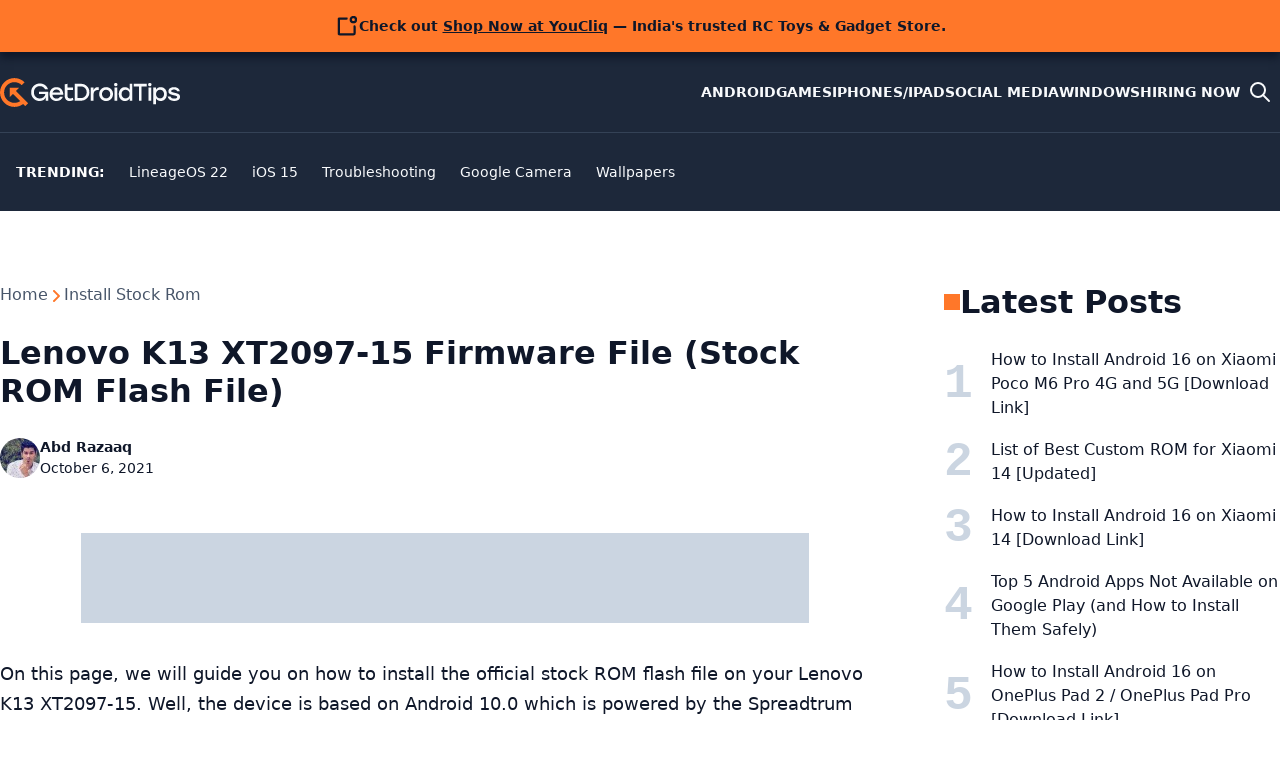

--- FILE ---
content_type: text/html; charset=utf-8
request_url: https://www.google.com/recaptcha/api2/aframe
body_size: 266
content:
<!DOCTYPE HTML><html><head><meta http-equiv="content-type" content="text/html; charset=UTF-8"></head><body><script nonce="4xE-p-tdiKCoahCxHUFmDQ">/** Anti-fraud and anti-abuse applications only. See google.com/recaptcha */ try{var clients={'sodar':'https://pagead2.googlesyndication.com/pagead/sodar?'};window.addEventListener("message",function(a){try{if(a.source===window.parent){var b=JSON.parse(a.data);var c=clients[b['id']];if(c){var d=document.createElement('img');d.src=c+b['params']+'&rc='+(localStorage.getItem("rc::a")?sessionStorage.getItem("rc::b"):"");window.document.body.appendChild(d);sessionStorage.setItem("rc::e",parseInt(sessionStorage.getItem("rc::e")||0)+1);localStorage.setItem("rc::h",'1768573053486');}}}catch(b){}});window.parent.postMessage("_grecaptcha_ready", "*");}catch(b){}</script></body></html>